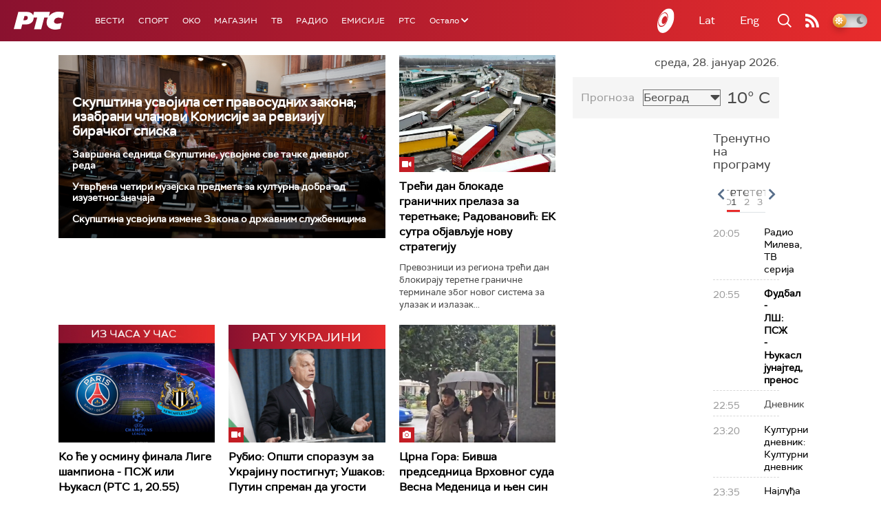

--- FILE ---
content_type: text/html;charset=UTF-8
request_url: https://www.rts.rs/ajax/epsilonScheme.jsp?itemId=&name=rts1
body_size: 540
content:






<div id="programList">
    
        <div class="programRow">
            <div class="time ColorOstalo">
                <span>20:05</span>
            </div>
            <div class="name ">
                
                    <a href="/tv/rts1/5870235/radio-mileva.html">
                        <span style="">Радио Милева, ТВ серија</span>
                    </a>
                
                
            </div>
        </div>
    
        <div class="programRow">
            <div class="time ColorOstalo">
                <span>20:55</span>
            </div>
            <div class="name current">
                
                    <a href="/tv/rts1/5875092/fudbal---ls-psz---njukasl-junajted.html">
                        <span style="">Фудбал - ЛШ: ПСЖ - Њукасл јунајтед, пренос</span>
                    </a>
                
                
            </div>
        </div>
    
        <div class="programRow">
            <div class="time ColorOstalo">
                <span>22:55</span>
            </div>
            <div class="name ">
                
                
                    <span style="">Дневник</span>
                
            </div>
        </div>
    
        <div class="programRow">
            <div class="time ColorOstalo">
                <span>23:20</span>
            </div>
            <div class="name ">
                
                    <a href="/tv/rts1/5875964/kulturni-dnevnik.html">
                        <span style="">Културни дневник: Културни дневник</span>
                    </a>
                
                
            </div>
        </div>
    
        <div class="programRow">
            <div class="time ColorOstalo">
                <span>23:35</span>
            </div>
            <div class="name ">
                
                    <a href="/tv/rts1/5870827/najludja-trka.html">
                        <span style="">Најлуђа трка, филм</span>
                    </a>
                
                
            </div>
        </div>
    
</div>

<div class="programListFull">
    <a href="/tv/rts1/broadcast.html"> 
        Програмска шема за данас
    </a>
</div>

--- FILE ---
content_type: text/html;charset=UTF-8
request_url: https://www.rts.rs/ajax/epsilonScheme.jsp?itemId=&name=rts-drama
body_size: 486
content:






<div id="programList">
    
        <div class="programRow">
            <div class="time ColorOstalo">
                <span>20:37</span>
            </div>
            <div class="name current">
                
                    <a href="/tv/rts-drama/5870198/juzni-vetar-na-granici-1-12.html">
                        <span style="">Јужни ветар, На граници 1-12</span>
                    </a>
                
                
            </div>
        </div>
    
        <div class="programRow">
            <div class="time ColorOstalo">
                <span>21:37</span>
            </div>
            <div class="name ">
                
                    <a href="/tv/rts-drama/5867357/miris-kise-na-balkanu-13-14.html">
                        <span style="">Мирис кише на Балкану, 13-14</span>
                    </a>
                
                
            </div>
        </div>
    
        <div class="programRow">
            <div class="time ColorOstalo">
                <span>22:28</span>
            </div>
            <div class="name ">
                
                    <a href="/tv/rts-drama/5867815/tv-teatar--drama-o-mirjani-i-ovima-oko-nje.html">
                        <span style="">ТВ театар – Драма о Мирјани и овима око ње</span>
                    </a>
                
                
            </div>
        </div>
    
</div>

<div class="programListFull">
    <a href="/tv/rts-drama/broadcast.html"> 
        Програмска шема за данас
    </a>
</div>

--- FILE ---
content_type: text/html; charset=utf-8
request_url: https://www.google.com/recaptcha/api2/aframe
body_size: 265
content:
<!DOCTYPE HTML><html><head><meta http-equiv="content-type" content="text/html; charset=UTF-8"></head><body><script nonce="OurgfAWhketamaXaG6Rt0g">/** Anti-fraud and anti-abuse applications only. See google.com/recaptcha */ try{var clients={'sodar':'https://pagead2.googlesyndication.com/pagead/sodar?'};window.addEventListener("message",function(a){try{if(a.source===window.parent){var b=JSON.parse(a.data);var c=clients[b['id']];if(c){var d=document.createElement('img');d.src=c+b['params']+'&rc='+(localStorage.getItem("rc::a")?sessionStorage.getItem("rc::b"):"");window.document.body.appendChild(d);sessionStorage.setItem("rc::e",parseInt(sessionStorage.getItem("rc::e")||0)+1);localStorage.setItem("rc::h",'1769630429924');}}}catch(b){}});window.parent.postMessage("_grecaptcha_ready", "*");}catch(b){}</script></body></html>